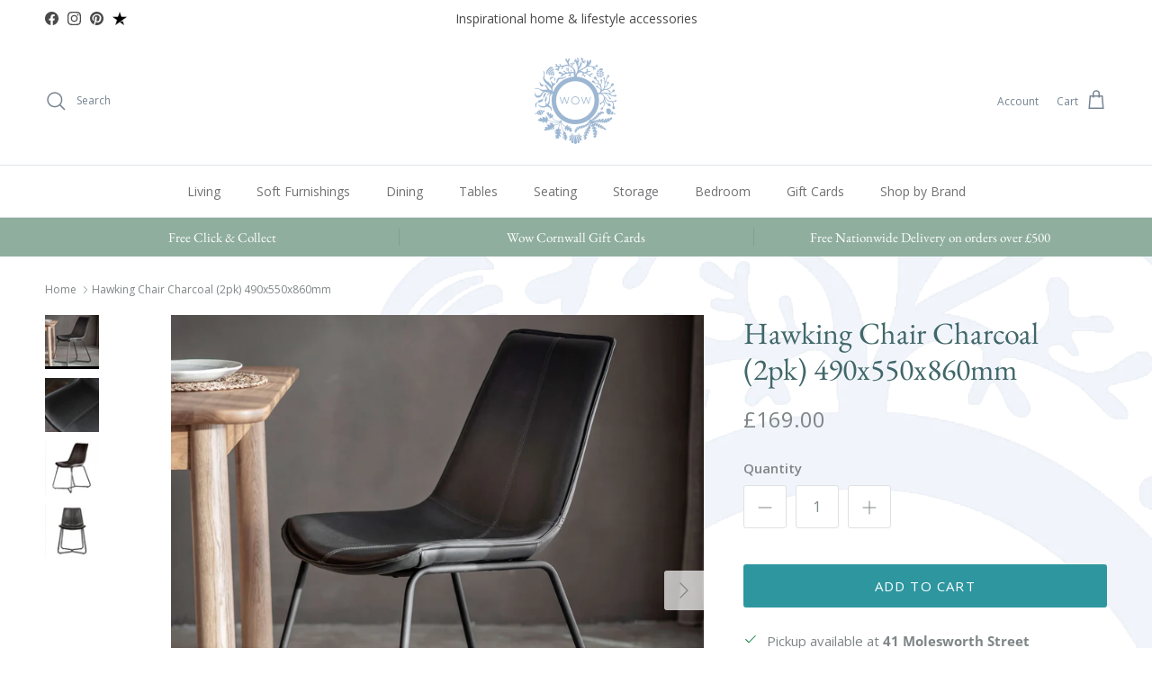

--- FILE ---
content_type: text/javascript
request_url: https://cdn.shopify.com/extensions/019bd13f-e98f-74a6-a7a7-d0ba07c93a85/essential-post-purchase-upsell-892/assets/AppBlock-B_Fo3WiF.js
body_size: -425
content:
import{B as g,D as F,E as T,j as C,c as I,T as y,i as s,k as h,u as a,F as A,G as D}from"./stylex-OHc89wyc.js";const q=({liquidProps:u,offerType:o})=>{const{funnels:l,productPageCollectionIds:c,cartItems:p,firstShopProductId:f,productPageProduct:n,shopMoneyFormat:i}=g({liquidProps:u}),{cartItems:e}=F({liquidCartItems:p}),t=l.filter(m=>T({funnel:m})===o),P=C({funnels:t,productPageProduct:n,productPageCollectionIds:c,placementType:I.PRODUCT_PAGE}),d=y(()=>s()?h({funnels:t,cartItems:e}):null,[t,e]),r=s()?d:P;return r?a(D,{cartItems:e,children:a(A,{funnel:r,productPageProduct:n,cartItems:e,firstShopProductId:f,shopMoneyFormat:i})}):null};export{q as A};


--- FILE ---
content_type: text/javascript
request_url: https://cdn.shopify.com/extensions/019b979b-238a-7e17-847d-ec6cb3db4951/preorderfrontend-174/assets/globo.preorder.bundle.cc9d88b8.min.js
body_size: 1287
content:
"use strict";(self.webpackChunk=self.webpackChunk||[]).push([["gpo_limit_quantity"],{"./storefront/assets/handles/limitQuantity.js":(__unused_webpack_module,__webpack_exports__,__webpack_require__)=>{eval("__webpack_require__.r(__webpack_exports__);\n/* harmony export */ __webpack_require__.d(__webpack_exports__, {\n/* harmony export */   \"default\": () => (__WEBPACK_DEFAULT_EXPORT__)\n/* harmony export */ });\n/* harmony import */ var _helper__WEBPACK_IMPORTED_MODULE_0__ = __webpack_require__(/*! ../helper */ \"./storefront/assets/helper.js\");\n\n\nconst LimitQuantity = {\n    addLimitToQtyElement: function (profile, formElement, quantitySelector, page) {\n        const app = Globo.Preorder;\n    \n        let inputElement = null;\n        if(page == 'product'){\n            if (formElement.querySelector(quantitySelector)) {\n                inputElement = formElement.querySelector(quantitySelector);\n            } else {\n                if(formElement.closest(app.settings.selectors.productDetailSelector)){\n                    inputElement = formElement.closest(app.settings.selectors.productDetailSelector).querySelector(quantitySelector);\n                }else{\n                    let addToCartBtn = formElement.querySelector(app.settings.selectors.productAddToCartSelector);\n                    if(addToCartBtn && formElement.querySelector('.gInputElement') == null){\n                        let quantityElement = document.createElement(\"input\");\n                        quantityElement.type = 'hidden';\n                        quantityElement.value = 1;\n                        quantityElement.className = 'gInputElement';\n                        if (formElement.querySelector(app.settings.selectors.productPositionLimitMessage)){\n                            formElement.querySelector(app.settings.selectors.productPositionLimitMessage).insertAdjacentHTML(\n                                'afterend',\n                                quantityElement.outerHTML\n                            );\n                        }else{\n                            addToCartBtn.insertAdjacentHTML(\n                                'afterend',\n                                quantityElement.outerHTML\n                            );\n                        }\n                        inputElement = formElement.querySelector('.gInputElement');\n                    }\n                }\n            }\n        }else{\n            inputElement = quantitySelector;\n        }\n    \n        if (inputElement) {\n            let quantityToStart = (0,_helper__WEBPACK_IMPORTED_MODULE_0__.dataOrDefault)(profile, ['quantity', 'quantityToStart'], 0);\n            let quantityToEnd = (0,_helper__WEBPACK_IMPORTED_MODULE_0__.dataOrDefault)(profile, ['quantity', 'quantityToEnd'], 0);\n        \n            if (!profile.isPreorder && (profile.startCondition == 'quantity' || profile.startCondition == 'stock') && quantityToStart > 0) {\n                inputElement.setAttribute('preorder-oos', quantityToStart);\n            } else {\n                inputElement.removeAttribute('preorder-oos');\n            }\n\n            if(profile.endConditions.indexOf('quantity') != -1 && quantityToEnd > 0 && app.settings.page == 'product'){\n                this.addLimitQtyOnProductPage(profile, formElement.querySelector(quantitySelector) ? formElement : formElement.closest(app.settings.selectors.productDetailSelector), inputElement, quantityToEnd);\n            }else if(app.settings.page == 'cart'){\n                this.addLimitQtyOnCartPage(profile, formElement, inputElement, quantityToEnd);\n            }else{\n                inputElement.removeAttribute('preorder-limit');\n                document.querySelectorAll('.' + app.settings.classes.warning).length &&\n                    document.querySelectorAll('.' + app.settings.classes.warning).forEach(el => {\n                        el.remove();\n                    })\n            }\n\n            if(profile.endConditions.indexOf('quantity') != -1 &&quantityToEnd > 0){\n              let addLimitToOtherQtyInputTimeout = null;\n              addLimitToOtherQtyInputTimeout = setTimeout(() => {\n                // Lấy DOM element thực sự từ jQuery object\n                const domInputElement = inputElement;\n\n                if (!domInputElement) return;\n\n                // closest trong DOM\n                const preorderProductElement = domInputElement.closest(\"[preorder-product-element]\");\n                if (!preorderProductElement) return;\n\n                const otherQtyInput = preorderProductElement.querySelector(\"input[name='quantity']\");\n                if (!otherQtyInput) return;\n\n                // Set max\n                otherQtyInput.max = quantityToEnd;\n\n                // add class \"gPreorderOtherQtyInput\" to otherQtyInput\n                otherQtyInput.classList.add(\"gPreorderOtherQtyInput\");\n\n                // Hàm enforce limit\n                const enforceLimit = () => {\n                  const val = parseInt(otherQtyInput.value, 10) || 0;\n                  if (otherQtyInput.classList.contains(\"gPreorderOtherQtyInput\") && val > quantityToEnd) {\n                    otherQtyInput.value = quantityToEnd;\n                    // Shake warning element\n                    const warningElement = preorderProductElement.querySelector(\".gPreorderWarning\");\n                    if (warningElement) {\n                      warningElement.classList.remove(\"gPreorderShake\"); // reset animation\n                      void warningElement.offsetWidth; // trigger reflow\n                      warningElement.classList.add(\"gPreorderShake\");\n                    }\n                  }\n                };\n\n                // Remove listener cũ để tránh gắn trùng\n                otherQtyInput.removeEventListener(\"input\", enforceLimit);\n                otherQtyInput.removeEventListener(\"change\", enforceLimit);\n\n                // Gắn listener\n                otherQtyInput.addEventListener(\"input\", enforceLimit);\n                otherQtyInput.addEventListener(\"change\", enforceLimit);\n\n                // Clear timeout\n                clearTimeout(addLimitToOtherQtyInputTimeout);\n              }, 250);\n            }\n\n        }\n    },\n    addLimitQtyOnProductPage: function(profile, formElement, inputElement, quantityToEnd) {\n        const app = Globo.Preorder;\n\n        if(profile.isPreorder){\n            let limit_message = app.translation.preorderLimitMessage ? app.translation.preorderLimitMessage.replace(/:stock/g, quantityToEnd) : null;\n            if (limit_message) {\n                if (formElement.querySelector('.' + app.settings.classes.warning)) {\n                    formElement.querySelector('.' + app.settings.classes.warning).innerHTML = limit_message;\n                }else if (formElement.querySelector(app.settings.selectors.productPositionLimitMessage)) {\n                    formElement.querySelector(app.settings.selectors.productPositionLimitMessage).insertAdjacentHTML(\n                        'afterend',\n                        `<div class=\"${app.settings.classes.warning}\">${limit_message}</div>`\n                    );\n                }else if (formElement.querySelector(app.settings.selectors.productQuantityWrapperSelector)) {\n                    formElement.querySelector(app.settings.selectors.productQuantityWrapperSelector).insertAdjacentHTML(\n                        'afterend',\n                        `<div class=\"${app.settings.classes.warning}\">${limit_message}</div>`\n                    );\n                }else {\n                    inputElement.insertAdjacentHTML(\n                        'afterend',\n                        `<div class=\"${app.settings.classes.warning}\">${limit_message}</div>`\n                    );\n                }\n            }\n        }\n        inputElement.setAttribute('preorder-limit', quantityToEnd);\n        inputElement.setAttribute('max', quantityToEnd);\n        if (inputElement.getAttribute('max')) {\n            inputElement.setAttribute('old-max', inputElement.getAttribute('max'));\n            inputElement.setAttribute('max', quantityToEnd);\n        }\n        if (parseInt(inputElement.value) == parseInt(inputElement.getAttribute('preorder-limit'))) {\n            formElement.querySelector(app.settings.selectors.addQuantitySelector)?.setAttribute('disabled', 'disabled');\n            formElement.querySelector(app.settings.selectors.addQuantitySelector)?.classList.add('gDisableAddQtySelector')\n        }\n        if (parseInt(inputElement.value) > parseInt(quantityToEnd)){\n            inputElement.value = quantityToEnd;\n        }\n        // Add max quantity to input quantity selector\n        if( inputElement.closest(\"[preorder-product-element]\") && inputElement.closest(\"[preorder-product-element]\").querySelector(\"input[name='quantity']\") ) {\n          inputElement.closest(\"[preorder-product-element]\").querySelector(\"input[name='quantity']\").setAttribute('max', quantityToEnd);\n        }\n    },\n    addLimitQtyOnCartPage: function(profile, formElement, inputElement, quantityToEnd) {\n        const app = Globo.Preorder;\n\n        if (profile.endConditions.indexOf('quantity') != -1) {\n            inputElement.setAttribute('preorder-limit', quantityToEnd);\n\n            let cart_limit_message = '';\n            if (quantityToEnd > 0) {\n                let cartWarningLimitMessage = typeof app.translation.cartWarningLimitMessage !== 'undefined' ? app.translation.cartWarningLimitMessage : 'There are still :stock pre-order items that can be added to the cart';\n                cart_limit_message = cartWarningLimitMessage ? cartWarningLimitMessage.replace(/:stock/g, quantityToEnd) : '';\n            } else {\n                let cartWarningEndLimitMessage = typeof app.translation.cartWarningEndLimitMessage !== 'undefined' ? app.translation.cartWarningEndLimitMessage : 'The number of products that can be pre-ordered has reached the limit';\n                cart_limit_message = cartWarningEndLimitMessage ? cartWarningEndLimitMessage : '';\n                document.querySelector(`[d-variant-id=\"${profile.variant.id}\"] .${app.settings.classes.warning}`)?.remove();\n            }\n\n            if (cart_limit_message) {\n                if (formElement.querySelector('.' + app.settings.classes.cartWarning)) {\n                    formElement.querySelector('.' + app.settings.classes.cartWarning).innerHTML = cart_limit_message;\n                }else if (formElement.querySelector(app.settings.selectors.cartPositionLimitMessage)) {\n                    formElement.querySelector(app.settings.selectors.cartPositionLimitMessage).insertAdjacentHTML(\n                        'afterend',\n                        `<div class=\"${app.settings.classes.warning}\">${cart_limit_message}</div>`\n                    );\n                } else if (formElement.querySelector(app.settings.selectors.productQuantityWrapperSelector)) {\n                    formElement.querySelector(app.settings.selectors.productQuantityWrapperSelector).insertAdjacentHTML(\n                        'afterend',\n                        `<div class=\"${app.settings.classes.warning}\">${cart_limit_message}</div>`\n                    );\n                } else {\n                    inputElement.insertAdjacentHTML(\n                        'afterend',\n                        `<div class=\"${app.settings.classes.warning}\">${cart_limit_message}</div>`\n                    );\n                }\n            }\n        } else {\n            document.querySelector(`[d-variant-id=\"${profile.variant.id}\"] .${app.settings.classes.warning}`).remove();\n        }\n    }\n}\n\n/* harmony default export */ const __WEBPACK_DEFAULT_EXPORT__ = (LimitQuantity);\n\n//# sourceURL=webpack:///./storefront/assets/handles/limitQuantity.js?")}}]);